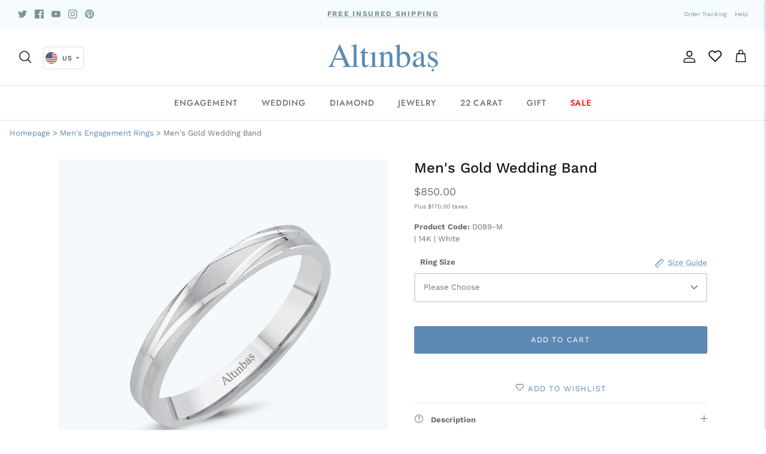

--- FILE ---
content_type: application/javascript; charset=utf-8
request_url: https://analyzely.gropulse.com/get_script?shop=altinbas-usa.myshopify.com
body_size: -110
content:

  (function(){
    if (location.pathname.includes('/thank_you') || location.pathname.includes('/thank-you')) {
      var script = document.createElement("script");
      script.type = "text/javascript";
      script.src = "https://analyzely.gropulse.com/get_purchase_page_script?shop=altinbas-usa.myshopify.com";
      document.getElementsByTagName("head")[0].appendChild(script);
    }
  })();
  